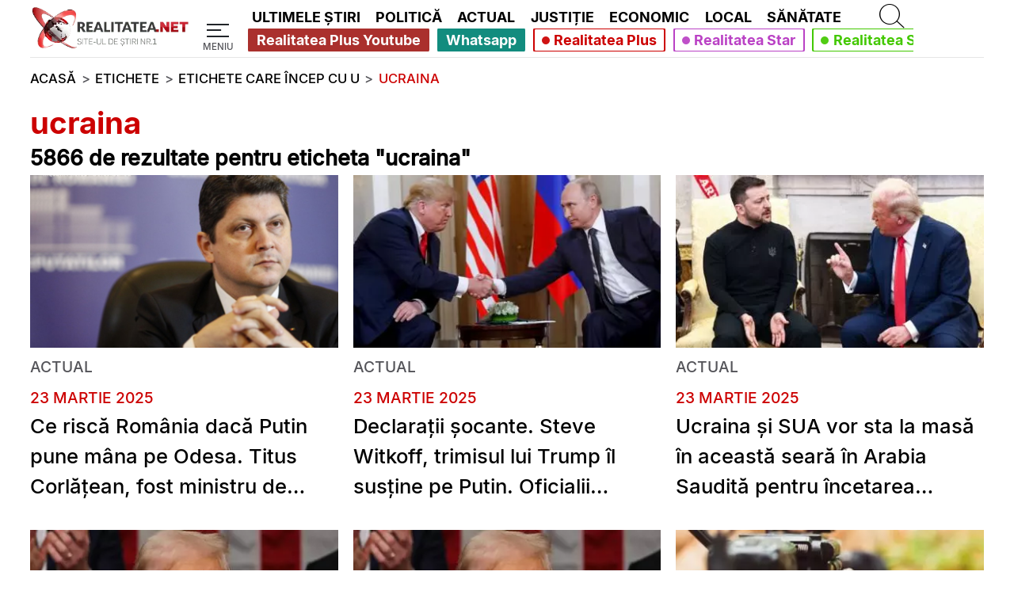

--- FILE ---
content_type: application/javascript; charset=utf-8
request_url: https://fundingchoicesmessages.google.com/f/AGSKWxXuIygSyvzLld24KCxI7yHE-uoGhSUgxd__BXERFB0I3BCnv5fzUGSIQSp67XmQFOWtZZFU2WY8JuLDTxq_hIAqOesZkEGke6-iTaN9qqGiHrAzotlQ3YNdk775tMhro8w4KOVX_jNu3IhN_mU89fwQPsBPNGm_O6gXHLjWiJKl2-7M_4MDpbm6A8d9/_/ads-top.-300x100ad2./ads/ad_/ad_horizontal.&googleadword=
body_size: -1288
content:
window['b266375d-8927-4830-a1f3-f15b936d3b42'] = true;